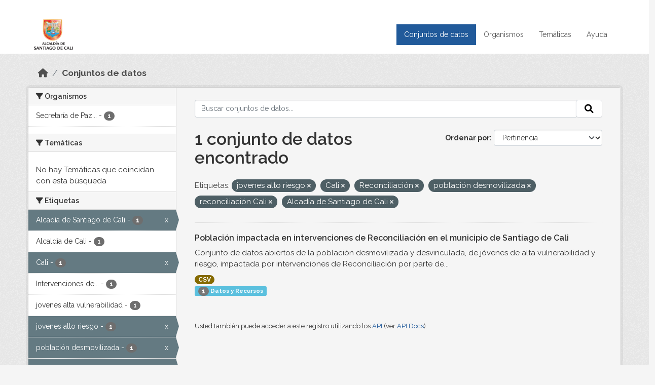

--- FILE ---
content_type: text/html; charset=utf-8
request_url: http://datos.cali.gov.co/dataset?tags=jovenes+alto+riesgo&tags=Cali&tags=Reconciliaci%C3%B3n&tags=poblaci%C3%B3n+desmovilizada&tags=reconciliaci%C3%B3n+Cali&tags=Alcad%C3%ADa+de+Santiago+de+Cali
body_size: 41225
content:
<!DOCTYPE html>
<!--[if IE 9]> <html lang="es" class="ie9"> <![endif]-->
<!--[if gt IE 8]><!--> <html lang="es"  > <!--<![endif]-->
  <head>
    <meta charset="utf-8" />
      <meta name="csrf_field_name" content="_csrf_token" />
      <meta name="_csrf_token" content="IjUzYjE2YzAxZjc3ZDBmMDNhNGUyNWE3NzI0Y2M0ZTI4MWVmMDM1YjEi.aXIYTA.E-NVRMNUSUFzzTiLLpPwN0-4HuU" />

      <meta name="generator" content="ckan 2.10.4" />
      <meta name="viewport" content="width=device-width, initial-scale=1.0">
    <title>Conjunto de datos - Datos Abiertos Cali</title>

    
    
    <link rel="shortcut icon" href="/img/favicon.ico" />
    
    
        <!-- Google tag (gtag.js) -->
<script async src="https://www.googletagmanager.com/gtag/js?id=G-2GPXESL37B"></script>
<script>
 window.dataLayer = window.dataLayer || [];
 function gtag(){dataLayer.push(arguments);}

 gtag('set', 'linker', );
 gtag('js', new Date());

 gtag('config', 'G-2GPXESL37B', {
     anonymize_ip: true,
     linker: {
         domains: []
     }
 });
</script>
    

  
  
      
      
      
    
  
  

  


    
      
      
    

    
    <link href="/webassets/base/1c87a999_main.css" rel="stylesheet"/>
<link href="/webassets/webassets-external/57f7216b780409588d6765cfa4db3c8a_custom.css" rel="stylesheet"/>
<link href="/css/rating.css" rel="stylesheet"/>
<link href="/webassets/ckanext-activity/6ac15be0_activity.css" rel="stylesheet"/>
    
  </head>

  
  <body data-site-root="https://datos.cali.gov.co/" data-locale-root="https://datos.cali.gov.co/" >

    
    <div class="visually-hidden-focusable"><a href="#content">Skip to main content</a></div>
  

  
    

<header class="account-masthead">
  <div class="container">
    
    
    
  </div>
</header>

<header class="navbar navbar-expand-lg navbar-static-top masthead">
    
  <div class="container">
    <div class="row row-cols-md-2 w-100">
      <hgroup class="header-image navbar-left col">
        
        <a class="logo" href="/">
        <!--
          <img class="image-header" src="/img/lema-alcaldia-cali.png" alt="Datos Abiertos - Alcaldía de Santiago de Cali"
              title="Alcaldía de Santiago de Cali">
        -->
          <img class="image-header" src="/img/logo-alcaldia-cali.png" alt="Datos Abiertos - Alcaldía de Santiago de Cali"
              title="Alcaldía de Santiago de Cali">
          <span class="title-header sr-only">Datos Abiertos</span>
        </a>
        
      </hgroup>
      <di class="col text-end">
        <button class="navbar-toggler" type="button" data-bs-toggle="collapse" data-bs-target="#navbarSupportedContent" aria-controls="navbarSupportedContent" aria-expanded="false" aria-label="Toggle navigation">
          <span class="navbar-toggler-icon"></span>
        </button>
      </div>
      <!-- <div class="navbar-right">
        <button data-target="#main-navigation-toggle" data-toggle="collapse" class="navbar-toggle collapsed"
                type="button">
          <span class="fa fa-bars"></span>
        </button>
      </div> -->

      <div class="collapse navbar-collapse col justify-content-end" id="main-navigation-toggle">
        
        <nav class="section navigation">
          <ul class="navbar-nav me-auto mb-2 mb-lg-0">
            
            <li class="active"><a href="/dataset/">Conjuntos de datos</a></li><li><a href="/organization/">Organismos</a></li><li><a href="/group/">Temáticas</a></li><li><a href="/pages/ayuda">Ayuda</a></li>
            
          </ul>
        </nav>
         
        
        
      </div>
    </div>
  </div>
</header>

  
    <div class="main">
      <div id="content" class="container">
        
          
            <div class="flash-messages">
              
                
              
            </div>
          

          
            <div class="toolbar" role="navigation" aria-label="Miga de pan">
              
                
                  <ol class="breadcrumb">
                    
<li class="home"><a href="/" aria-label="Inicio"><i class="fa fa-home"></i><span> Inicio</span></a></li>
                    
  <li class="active"><a href="/dataset/">Conjuntos de datos</a></li>

                  </ol>
                
              
            </div>
          

          <div class="row wrapper">
            
            
            

            
              <aside class="secondary col-md-3">
                
                
  <div class="filters">
    <div>
      
        

    
    
	
	    
		<section class="module module-narrow module-shallow">
		    
			<h2 class="module-heading">
			    <i class="fa fa-filter"></i>
			    Organismos
			</h2>
		    
		    
			
			    
				<nav aria-label="Organismos">
				    <ul class="list-unstyled nav nav-simple nav-facet">
					
					    
					    
					    
					    
					    <li class="nav-item ">
						<a href="/dataset/?tags=jovenes+alto+riesgo&amp;tags=Cali&amp;tags=Reconciliaci%C3%B3n&amp;tags=poblaci%C3%B3n+desmovilizada&amp;tags=reconciliaci%C3%B3n+Cali&amp;tags=Alcad%C3%ADa+de+Santiago+de+Cali&amp;organization=secretaria-de-paz-y-cultura-ciudadana" title="Secretaría de Paz y Cultura ciudadana">
						    <span class="item-label">Secretaría de Paz...</span>
						    <span class="hidden separator"> - </span>
						    <span class="item-count badge">1</span>
							
						</a>
					    </li>
					
				    </ul>
				</nav>

				<p class="module-footer">
				    
					
				    
				</p>
			    
			
		    
		</section>
	    
	
    

      
        

    
    
	
	    
		<section class="module module-narrow module-shallow">
		    
			<h2 class="module-heading">
			    <i class="fa fa-filter"></i>
			    Temáticas
			</h2>
		    
		    
			
			    
				<p class="module-content empty">No hay Temáticas que coincidan con esta búsqueda</p>
			    
			
		    
		</section>
	    
	
    

      
        

    
    
	
	    
		<section class="module module-narrow module-shallow">
		    
			<h2 class="module-heading">
			    <i class="fa fa-filter"></i>
			    Etiquetas
			</h2>
		    
		    
			
			    
				<nav aria-label="Etiquetas">
				    <ul class="list-unstyled nav nav-simple nav-facet">
					
					    
					    
					    
					    
					    <li class="nav-item  active">
						<a href="/dataset/?tags=jovenes+alto+riesgo&amp;tags=Cali&amp;tags=Reconciliaci%C3%B3n&amp;tags=poblaci%C3%B3n+desmovilizada&amp;tags=reconciliaci%C3%B3n+Cali" title="">
						    <span class="item-label">Alcadía de Santiago de Cali</span>
						    <span class="hidden separator"> - </span>
						    <span class="item-count badge">1</span>
							<span class="facet-close">x</span>
						</a>
					    </li>
					
					    
					    
					    
					    
					    <li class="nav-item ">
						<a href="/dataset/?tags=jovenes+alto+riesgo&amp;tags=Cali&amp;tags=Reconciliaci%C3%B3n&amp;tags=poblaci%C3%B3n+desmovilizada&amp;tags=reconciliaci%C3%B3n+Cali&amp;tags=Alcad%C3%ADa+de+Santiago+de+Cali&amp;tags=Alcald%C3%ADa+de+Cali" title="">
						    <span class="item-label">Alcaldía de Cali</span>
						    <span class="hidden separator"> - </span>
						    <span class="item-count badge">1</span>
							
						</a>
					    </li>
					
					    
					    
					    
					    
					    <li class="nav-item  active">
						<a href="/dataset/?tags=jovenes+alto+riesgo&amp;tags=Reconciliaci%C3%B3n&amp;tags=poblaci%C3%B3n+desmovilizada&amp;tags=reconciliaci%C3%B3n+Cali&amp;tags=Alcad%C3%ADa+de+Santiago+de+Cali" title="">
						    <span class="item-label">Cali</span>
						    <span class="hidden separator"> - </span>
						    <span class="item-count badge">1</span>
							<span class="facet-close">x</span>
						</a>
					    </li>
					
					    
					    
					    
					    
					    <li class="nav-item ">
						<a href="/dataset/?tags=jovenes+alto+riesgo&amp;tags=Cali&amp;tags=Reconciliaci%C3%B3n&amp;tags=poblaci%C3%B3n+desmovilizada&amp;tags=reconciliaci%C3%B3n+Cali&amp;tags=Alcad%C3%ADa+de+Santiago+de+Cali&amp;tags=Intervenciones+de+reconciliaci%C3%B3n" title="Intervenciones de reconciliación">
						    <span class="item-label">Intervenciones de...</span>
						    <span class="hidden separator"> - </span>
						    <span class="item-count badge">1</span>
							
						</a>
					    </li>
					
					    
					    
					    
					    
					    <li class="nav-item ">
						<a href="/dataset/?tags=jovenes+alto+riesgo&amp;tags=Cali&amp;tags=Reconciliaci%C3%B3n&amp;tags=poblaci%C3%B3n+desmovilizada&amp;tags=reconciliaci%C3%B3n+Cali&amp;tags=Alcad%C3%ADa+de+Santiago+de+Cali&amp;tags=jovenes+alta+vulnerabilidad" title="">
						    <span class="item-label">jovenes alta vulnerabilidad</span>
						    <span class="hidden separator"> - </span>
						    <span class="item-count badge">1</span>
							
						</a>
					    </li>
					
					    
					    
					    
					    
					    <li class="nav-item  active">
						<a href="/dataset/?tags=Cali&amp;tags=Reconciliaci%C3%B3n&amp;tags=poblaci%C3%B3n+desmovilizada&amp;tags=reconciliaci%C3%B3n+Cali&amp;tags=Alcad%C3%ADa+de+Santiago+de+Cali" title="">
						    <span class="item-label">jovenes alto riesgo</span>
						    <span class="hidden separator"> - </span>
						    <span class="item-count badge">1</span>
							<span class="facet-close">x</span>
						</a>
					    </li>
					
					    
					    
					    
					    
					    <li class="nav-item  active">
						<a href="/dataset/?tags=jovenes+alto+riesgo&amp;tags=Cali&amp;tags=Reconciliaci%C3%B3n&amp;tags=reconciliaci%C3%B3n+Cali&amp;tags=Alcad%C3%ADa+de+Santiago+de+Cali" title="">
						    <span class="item-label">población desmovilizada</span>
						    <span class="hidden separator"> - </span>
						    <span class="item-count badge">1</span>
							<span class="facet-close">x</span>
						</a>
					    </li>
					
					    
					    
					    
					    
					    <li class="nav-item  active">
						<a href="/dataset/?tags=jovenes+alto+riesgo&amp;tags=Cali&amp;tags=poblaci%C3%B3n+desmovilizada&amp;tags=reconciliaci%C3%B3n+Cali&amp;tags=Alcad%C3%ADa+de+Santiago+de+Cali" title="">
						    <span class="item-label">Reconciliación</span>
						    <span class="hidden separator"> - </span>
						    <span class="item-count badge">1</span>
							<span class="facet-close">x</span>
						</a>
					    </li>
					
					    
					    
					    
					    
					    <li class="nav-item  active">
						<a href="/dataset/?tags=jovenes+alto+riesgo&amp;tags=Cali&amp;tags=Reconciliaci%C3%B3n&amp;tags=poblaci%C3%B3n+desmovilizada&amp;tags=Alcad%C3%ADa+de+Santiago+de+Cali" title="">
						    <span class="item-label">reconciliación Cali</span>
						    <span class="hidden separator"> - </span>
						    <span class="item-count badge">1</span>
							<span class="facet-close">x</span>
						</a>
					    </li>
					
				    </ul>
				</nav>

				<p class="module-footer">
				    
					
				    
				</p>
			    
			
		    
		</section>
	    
	
    

      
        

    
    
	
	    
		<section class="module module-narrow module-shallow">
		    
			<h2 class="module-heading">
			    <i class="fa fa-filter"></i>
			    Formatos
			</h2>
		    
		    
			
			    
				<nav aria-label="Formatos">
				    <ul class="list-unstyled nav nav-simple nav-facet">
					
					    
					    
					    
					    
					    <li class="nav-item ">
						<a href="/dataset/?tags=jovenes+alto+riesgo&amp;tags=Cali&amp;tags=Reconciliaci%C3%B3n&amp;tags=poblaci%C3%B3n+desmovilizada&amp;tags=reconciliaci%C3%B3n+Cali&amp;tags=Alcad%C3%ADa+de+Santiago+de+Cali&amp;res_format=CSV" title="">
						    <span class="item-label">CSV</span>
						    <span class="hidden separator"> - </span>
						    <span class="item-count badge">1</span>
							
						</a>
					    </li>
					
				    </ul>
				</nav>

				<p class="module-footer">
				    
					
				    
				</p>
			    
			
		    
		</section>
	    
	
    

      
        

    
    
	
	    
		<section class="module module-narrow module-shallow">
		    
			<h2 class="module-heading">
			    <i class="fa fa-filter"></i>
			    Licencias
			</h2>
		    
		    
			
			    
				<nav aria-label="Licencias">
				    <ul class="list-unstyled nav nav-simple nav-facet">
					
					    
					    
					    
					    
					    <li class="nav-item ">
						<a href="/dataset/?tags=jovenes+alto+riesgo&amp;tags=Cali&amp;tags=Reconciliaci%C3%B3n&amp;tags=poblaci%C3%B3n+desmovilizada&amp;tags=reconciliaci%C3%B3n+Cali&amp;tags=Alcad%C3%ADa+de+Santiago+de+Cali&amp;license_id=cc-by-sa" title="Creative Commons Attribution Share-Alike">
						    <span class="item-label">Creative Commons...</span>
						    <span class="hidden separator"> - </span>
						    <span class="item-count badge">1</span>
							
						</a>
					    </li>
					
				    </ul>
				</nav>

				<p class="module-footer">
				    
					
				    
				</p>
			    
			
		    
		</section>
	    
	
    

      
    </div>
    <a class="close no-text hide-filters"><i class="fa fa-times-circle"></i><span class="text">close</span></a>
  </div>

              </aside>
            

            
              <div class="primary col-md-9 col-xs-12" role="main">
                
                
  <section class="module">
    <div class="module-content">
      
        
      
      
    
    
    







<form id="dataset-search-form" class="search-form" method="get" data-module="select-switch">

  
    <div class="input-group search-input-group">
      <input aria-label="Buscar conjuntos de datos..." id="field-giant-search" type="text" class="form-control input-lg" name="q" value="" autocomplete="off" placeholder="Buscar conjuntos de datos...">
      
      <span class="input-group-btn">
        <button class="btn btn-default btn-lg" type="submit" value="search" aria-label="Enviar">
          <i class="fa fa-search"></i>
        </button>
      </span>
      
    </div>
  

  
    <span>






<input type="hidden" name="tags" value="jovenes alto riesgo" />





<input type="hidden" name="tags" value="Cali" />





<input type="hidden" name="tags" value="Reconciliación" />





<input type="hidden" name="tags" value="población desmovilizada" />





<input type="hidden" name="tags" value="reconciliación Cali" />





<input type="hidden" name="tags" value="Alcadía de Santiago de Cali" />



</span>
  

  
    
      <div class="form-group control-order-by">
        <label for="field-order-by">Ordenar por</label>
        <select id="field-order-by" name="sort" class="form-control form-select">
          
            
              <option value="score desc, metadata_modified desc" selected="selected">Pertinencia</option>
            
          
            
              <option value="title_string asc">Nombre Ascendente</option>
            
          
            
              <option value="title_string desc">Nombre Descendente</option>
            
          
            
          
            
          
            
              <option value="metadata_modified desc">Última modificación</option>
            
          
            
          
        </select>
        
        <button class="btn btn-default js-hide" type="submit">Ir</button>
        
      </div>
    
  

  
    
      <h1>

  
  
  
  

1 conjunto de datos encontrado</h1>
    
  

  
    
      <p class="filter-list">
        
          
          <span class="facet">Etiquetas:</span>
          
            <span class="filtered pill">jovenes alto riesgo
              <a href="/dataset/?tags=Cali&amp;tags=Reconciliaci%C3%B3n&amp;tags=poblaci%C3%B3n+desmovilizada&amp;tags=reconciliaci%C3%B3n+Cali&amp;tags=Alcad%C3%ADa+de+Santiago+de+Cali" class="remove" title="Quitar"><i class="fa fa-times"></i></a>
            </span>
          
            <span class="filtered pill">Cali
              <a href="/dataset/?tags=jovenes+alto+riesgo&amp;tags=Reconciliaci%C3%B3n&amp;tags=poblaci%C3%B3n+desmovilizada&amp;tags=reconciliaci%C3%B3n+Cali&amp;tags=Alcad%C3%ADa+de+Santiago+de+Cali" class="remove" title="Quitar"><i class="fa fa-times"></i></a>
            </span>
          
            <span class="filtered pill">Reconciliación
              <a href="/dataset/?tags=jovenes+alto+riesgo&amp;tags=Cali&amp;tags=poblaci%C3%B3n+desmovilizada&amp;tags=reconciliaci%C3%B3n+Cali&amp;tags=Alcad%C3%ADa+de+Santiago+de+Cali" class="remove" title="Quitar"><i class="fa fa-times"></i></a>
            </span>
          
            <span class="filtered pill">población desmovilizada
              <a href="/dataset/?tags=jovenes+alto+riesgo&amp;tags=Cali&amp;tags=Reconciliaci%C3%B3n&amp;tags=reconciliaci%C3%B3n+Cali&amp;tags=Alcad%C3%ADa+de+Santiago+de+Cali" class="remove" title="Quitar"><i class="fa fa-times"></i></a>
            </span>
          
            <span class="filtered pill">reconciliación Cali
              <a href="/dataset/?tags=jovenes+alto+riesgo&amp;tags=Cali&amp;tags=Reconciliaci%C3%B3n&amp;tags=poblaci%C3%B3n+desmovilizada&amp;tags=Alcad%C3%ADa+de+Santiago+de+Cali" class="remove" title="Quitar"><i class="fa fa-times"></i></a>
            </span>
          
            <span class="filtered pill">Alcadía de Santiago de Cali
              <a href="/dataset/?tags=jovenes+alto+riesgo&amp;tags=Cali&amp;tags=Reconciliaci%C3%B3n&amp;tags=poblaci%C3%B3n+desmovilizada&amp;tags=reconciliaci%C3%B3n+Cali" class="remove" title="Quitar"><i class="fa fa-times"></i></a>
            </span>
          
        
      </p>
      <a class="show-filters btn btn-default">Filtrar Resultados</a>
    
  

</form>





      
        

  
    <ul class="dataset-list list-unstyled">
    	
	      
	        






  <li class="dataset-item">
    

      <div class="dataset-content">
        
          <h2 class="dataset-heading">
            
              
            
            
<a href="/dataset/poblacion-impactada-en-intervenciones-de-reconciliacion" title="Población impactada en intervenciones de Reconciliación en el municipio de Santiago de Cali">
  Población impactada en intervenciones de Reconciliación en el municipio de Santiago de Cali
</a>

            
              
              
            
          </h2>
        
        
          
            <div>Conjunto de datos abiertos de la población desmovilizada y desvinculada, de jóvenes de alta vulnerabilidad y riesgo, impactada por intervenciones de Reconciliación por parte de...</div>
          
        
      </div>
      
        
          
            <ul class="dataset-resources list-unstyled">
              
                
                <li>
                  <a href="/dataset/poblacion-impactada-en-intervenciones-de-reconciliacion" class="badge badge-default" data-format="csv">CSV</a>
                </li>
                
              
            </ul>
          
        
      
    
<div class="label label-info">
  <span class="item-count badge">1</span> Datos y Recursos
</div>

  </li>

	      
	    
    </ul>
  

      
    </div>

    
      
    
  </section>

  
    <section class="module">
      <div class="module-content">
        
          <small>
            
            
            
          Usted también puede acceder a este registro utilizando los <a href="/api/3">API</a> (ver <a href="http://docs.ckan.org/en/2.10/api/">API Docs</a>).
          </small>
        
      </div>
    </section>
  

              </div>
            
          </div>
        
      </div>
    </div>
  
    <footer class="site-footer">
  <div class="container">
    <div class="row">
      <div class="contact col-md-12 wow fadeInUp animated">
        <h2 class="title-section">Contáctenos</h2>
        <div class="row">
          <div class="info-container col-md-6">
            <div class="info place">
              <span>Dirección:</span> Centro Administrativo Municipal (CAM) Avenida 2 Norte #10 - 70. Cali - Valle del
              Cauca - Colombia.
            </div>
            <div class="info clock">
              <span>Horario atención:</span> lunes a viernes de 8 am a 12 pm y de 2 pm a 5 pm.
            </div>
            <div class="info clock">
              <a href="http://www.cali.gov.co/publicaciones/43/oficina_de_atencin_al_ciudadano/"> Atención al
                ciudadano </a>
            </div>
            <div class="info directory">
              <a href="http://www.cali.gov.co/directorio/">Directorio dependencias</a>
            </div>
          </div>
          <div class="info-container col-md-6 wow fadeInUp animated">
            <div class="info phone">
              <span>Linea Nacional:</span> 01 8000 222 195
            </div>
            <div class="info phone">
              <span>Lineas Locales:</span> 195 - (57+2) 887 9020
            </div>
            <div class="info email">
              <span>Email:</span> <a href="mailto:contactenos@cali.gov.co" title="Alcaldía de Santiago de Cali">contactenos@cali.gov.co</a>
            </div>
            <div class="info email">
              <span>Notificaciones Judiciales:</span> <a href="mailto:notificacionesjudiciales@cali.gov.co"
                                                        title="Alcaldía de Santiago de Cali">notificacionesjudiciales@cali.gov.co</a>
            </div>
          </div>
        </div> <!-- FIN ROW -->
      </div>
    </div> <!-- FIN ROW -->
  </div>

  <div class="copyright">
    <div class="container">
      
      <div class="row">
        <div class="col-md-8 footer-links">
          
          <ul class="list-unstyled">
            
            <li><a href="/about">Acerca de Datos Abiertos Cali</a>
            </li>
            
          </ul>
          <ul class="list-unstyled">
            
            
            <li><a href="http://docs.ckan.org/en/2.10/api/">API CKAN</a></li>
            <li><a href="http://www.ckan.org/">CKAN Association</a></li>
            <li><a href="http://www.opendefinition.org/okd/"><img
                src="/base/images/od_80x15_blue.png" alt="Open Data"></a></li>
            
          </ul>
          
        </div>
        <div class="col-md-4 attribution">
          
          <p><strong>Gestionado con </strong> <a class="hide-text ckan-footer-logo" href="http://ckan.org">CKAN</a>
          <!-- <a class="hide-text nexura-footer-logo" href="http://www.nexura.com/" title="Nexura Internacional">Nexura</a> -->
          </p>
          
          
          
<form class="lang-select" action="/util/redirect" data-module="select-switch" method="POST">
  
<input type="hidden" name="_csrf_token" value="IjUzYjE2YzAxZjc3ZDBmMDNhNGUyNWE3NzI0Y2M0ZTI4MWVmMDM1YjEi.aXIYTA.E-NVRMNUSUFzzTiLLpPwN0-4HuU"/> 
  <div class="form-group">
    <label for="field-lang-select">Idioma</label>
    <select id="field-lang-select" name="url" data-module="autocomplete" data-module-dropdown-class="lang-dropdown" data-module-container-class="lang-container">
      
        <option value="/es/dataset?tags=jovenes+alto+riesgo&amp;tags=Cali&amp;tags=Reconciliaci%C3%B3n&amp;tags=poblaci%C3%B3n+desmovilizada&amp;tags=reconciliaci%C3%B3n+Cali&amp;tags=Alcad%C3%ADa+de+Santiago+de+Cali" selected="selected">
          español
        </option>
      
        <option value="/en/dataset?tags=jovenes+alto+riesgo&amp;tags=Cali&amp;tags=Reconciliaci%C3%B3n&amp;tags=poblaci%C3%B3n+desmovilizada&amp;tags=reconciliaci%C3%B3n+Cali&amp;tags=Alcad%C3%ADa+de+Santiago+de+Cali" >
          English
        </option>
      
        <option value="/pt_BR/dataset?tags=jovenes+alto+riesgo&amp;tags=Cali&amp;tags=Reconciliaci%C3%B3n&amp;tags=poblaci%C3%B3n+desmovilizada&amp;tags=reconciliaci%C3%B3n+Cali&amp;tags=Alcad%C3%ADa+de+Santiago+de+Cali" >
          português (Brasil)
        </option>
      
        <option value="/ja/dataset?tags=jovenes+alto+riesgo&amp;tags=Cali&amp;tags=Reconciliaci%C3%B3n&amp;tags=poblaci%C3%B3n+desmovilizada&amp;tags=reconciliaci%C3%B3n+Cali&amp;tags=Alcad%C3%ADa+de+Santiago+de+Cali" >
          日本語
        </option>
      
        <option value="/it/dataset?tags=jovenes+alto+riesgo&amp;tags=Cali&amp;tags=Reconciliaci%C3%B3n&amp;tags=poblaci%C3%B3n+desmovilizada&amp;tags=reconciliaci%C3%B3n+Cali&amp;tags=Alcad%C3%ADa+de+Santiago+de+Cali" >
          italiano
        </option>
      
        <option value="/cs_CZ/dataset?tags=jovenes+alto+riesgo&amp;tags=Cali&amp;tags=Reconciliaci%C3%B3n&amp;tags=poblaci%C3%B3n+desmovilizada&amp;tags=reconciliaci%C3%B3n+Cali&amp;tags=Alcad%C3%ADa+de+Santiago+de+Cali" >
          čeština (Česko)
        </option>
      
        <option value="/ca/dataset?tags=jovenes+alto+riesgo&amp;tags=Cali&amp;tags=Reconciliaci%C3%B3n&amp;tags=poblaci%C3%B3n+desmovilizada&amp;tags=reconciliaci%C3%B3n+Cali&amp;tags=Alcad%C3%ADa+de+Santiago+de+Cali" >
          català
        </option>
      
        <option value="/fr/dataset?tags=jovenes+alto+riesgo&amp;tags=Cali&amp;tags=Reconciliaci%C3%B3n&amp;tags=poblaci%C3%B3n+desmovilizada&amp;tags=reconciliaci%C3%B3n+Cali&amp;tags=Alcad%C3%ADa+de+Santiago+de+Cali" >
          français
        </option>
      
        <option value="/el/dataset?tags=jovenes+alto+riesgo&amp;tags=Cali&amp;tags=Reconciliaci%C3%B3n&amp;tags=poblaci%C3%B3n+desmovilizada&amp;tags=reconciliaci%C3%B3n+Cali&amp;tags=Alcad%C3%ADa+de+Santiago+de+Cali" >
          Ελληνικά
        </option>
      
        <option value="/sv/dataset?tags=jovenes+alto+riesgo&amp;tags=Cali&amp;tags=Reconciliaci%C3%B3n&amp;tags=poblaci%C3%B3n+desmovilizada&amp;tags=reconciliaci%C3%B3n+Cali&amp;tags=Alcad%C3%ADa+de+Santiago+de+Cali" >
          svenska
        </option>
      
        <option value="/sr/dataset?tags=jovenes+alto+riesgo&amp;tags=Cali&amp;tags=Reconciliaci%C3%B3n&amp;tags=poblaci%C3%B3n+desmovilizada&amp;tags=reconciliaci%C3%B3n+Cali&amp;tags=Alcad%C3%ADa+de+Santiago+de+Cali" >
          српски
        </option>
      
        <option value="/no/dataset?tags=jovenes+alto+riesgo&amp;tags=Cali&amp;tags=Reconciliaci%C3%B3n&amp;tags=poblaci%C3%B3n+desmovilizada&amp;tags=reconciliaci%C3%B3n+Cali&amp;tags=Alcad%C3%ADa+de+Santiago+de+Cali" >
          norsk
        </option>
      
        <option value="/sk/dataset?tags=jovenes+alto+riesgo&amp;tags=Cali&amp;tags=Reconciliaci%C3%B3n&amp;tags=poblaci%C3%B3n+desmovilizada&amp;tags=reconciliaci%C3%B3n+Cali&amp;tags=Alcad%C3%ADa+de+Santiago+de+Cali" >
          slovenčina
        </option>
      
        <option value="/fi/dataset?tags=jovenes+alto+riesgo&amp;tags=Cali&amp;tags=Reconciliaci%C3%B3n&amp;tags=poblaci%C3%B3n+desmovilizada&amp;tags=reconciliaci%C3%B3n+Cali&amp;tags=Alcad%C3%ADa+de+Santiago+de+Cali" >
          suomi
        </option>
      
        <option value="/ru/dataset?tags=jovenes+alto+riesgo&amp;tags=Cali&amp;tags=Reconciliaci%C3%B3n&amp;tags=poblaci%C3%B3n+desmovilizada&amp;tags=reconciliaci%C3%B3n+Cali&amp;tags=Alcad%C3%ADa+de+Santiago+de+Cali" >
          русский
        </option>
      
        <option value="/de/dataset?tags=jovenes+alto+riesgo&amp;tags=Cali&amp;tags=Reconciliaci%C3%B3n&amp;tags=poblaci%C3%B3n+desmovilizada&amp;tags=reconciliaci%C3%B3n+Cali&amp;tags=Alcad%C3%ADa+de+Santiago+de+Cali" >
          Deutsch
        </option>
      
        <option value="/pl/dataset?tags=jovenes+alto+riesgo&amp;tags=Cali&amp;tags=Reconciliaci%C3%B3n&amp;tags=poblaci%C3%B3n+desmovilizada&amp;tags=reconciliaci%C3%B3n+Cali&amp;tags=Alcad%C3%ADa+de+Santiago+de+Cali" >
          polski
        </option>
      
        <option value="/nl/dataset?tags=jovenes+alto+riesgo&amp;tags=Cali&amp;tags=Reconciliaci%C3%B3n&amp;tags=poblaci%C3%B3n+desmovilizada&amp;tags=reconciliaci%C3%B3n+Cali&amp;tags=Alcad%C3%ADa+de+Santiago+de+Cali" >
          Nederlands
        </option>
      
        <option value="/bg/dataset?tags=jovenes+alto+riesgo&amp;tags=Cali&amp;tags=Reconciliaci%C3%B3n&amp;tags=poblaci%C3%B3n+desmovilizada&amp;tags=reconciliaci%C3%B3n+Cali&amp;tags=Alcad%C3%ADa+de+Santiago+de+Cali" >
          български
        </option>
      
        <option value="/ko_KR/dataset?tags=jovenes+alto+riesgo&amp;tags=Cali&amp;tags=Reconciliaci%C3%B3n&amp;tags=poblaci%C3%B3n+desmovilizada&amp;tags=reconciliaci%C3%B3n+Cali&amp;tags=Alcad%C3%ADa+de+Santiago+de+Cali" >
          한국어 (대한민국)
        </option>
      
        <option value="/hu/dataset?tags=jovenes+alto+riesgo&amp;tags=Cali&amp;tags=Reconciliaci%C3%B3n&amp;tags=poblaci%C3%B3n+desmovilizada&amp;tags=reconciliaci%C3%B3n+Cali&amp;tags=Alcad%C3%ADa+de+Santiago+de+Cali" >
          magyar
        </option>
      
        <option value="/sl/dataset?tags=jovenes+alto+riesgo&amp;tags=Cali&amp;tags=Reconciliaci%C3%B3n&amp;tags=poblaci%C3%B3n+desmovilizada&amp;tags=reconciliaci%C3%B3n+Cali&amp;tags=Alcad%C3%ADa+de+Santiago+de+Cali" >
          slovenščina
        </option>
      
        <option value="/lv/dataset?tags=jovenes+alto+riesgo&amp;tags=Cali&amp;tags=Reconciliaci%C3%B3n&amp;tags=poblaci%C3%B3n+desmovilizada&amp;tags=reconciliaci%C3%B3n+Cali&amp;tags=Alcad%C3%ADa+de+Santiago+de+Cali" >
          latviešu
        </option>
      
        <option value="/id/dataset?tags=jovenes+alto+riesgo&amp;tags=Cali&amp;tags=Reconciliaci%C3%B3n&amp;tags=poblaci%C3%B3n+desmovilizada&amp;tags=reconciliaci%C3%B3n+Cali&amp;tags=Alcad%C3%ADa+de+Santiago+de+Cali" >
          Indonesia
        </option>
      
        <option value="/ro/dataset?tags=jovenes+alto+riesgo&amp;tags=Cali&amp;tags=Reconciliaci%C3%B3n&amp;tags=poblaci%C3%B3n+desmovilizada&amp;tags=reconciliaci%C3%B3n+Cali&amp;tags=Alcad%C3%ADa+de+Santiago+de+Cali" >
          română
        </option>
      
        <option value="/lt/dataset?tags=jovenes+alto+riesgo&amp;tags=Cali&amp;tags=Reconciliaci%C3%B3n&amp;tags=poblaci%C3%B3n+desmovilizada&amp;tags=reconciliaci%C3%B3n+Cali&amp;tags=Alcad%C3%ADa+de+Santiago+de+Cali" >
          lietuvių
        </option>
      
        <option value="/bs/dataset?tags=jovenes+alto+riesgo&amp;tags=Cali&amp;tags=Reconciliaci%C3%B3n&amp;tags=poblaci%C3%B3n+desmovilizada&amp;tags=reconciliaci%C3%B3n+Cali&amp;tags=Alcad%C3%ADa+de+Santiago+de+Cali" >
          bosanski
        </option>
      
        <option value="/hr/dataset?tags=jovenes+alto+riesgo&amp;tags=Cali&amp;tags=Reconciliaci%C3%B3n&amp;tags=poblaci%C3%B3n+desmovilizada&amp;tags=reconciliaci%C3%B3n+Cali&amp;tags=Alcad%C3%ADa+de+Santiago+de+Cali" >
          hrvatski
        </option>
      
        <option value="/gl/dataset?tags=jovenes+alto+riesgo&amp;tags=Cali&amp;tags=Reconciliaci%C3%B3n&amp;tags=poblaci%C3%B3n+desmovilizada&amp;tags=reconciliaci%C3%B3n+Cali&amp;tags=Alcad%C3%ADa+de+Santiago+de+Cali" >
          galego
        </option>
      
        <option value="/tl/dataset?tags=jovenes+alto+riesgo&amp;tags=Cali&amp;tags=Reconciliaci%C3%B3n&amp;tags=poblaci%C3%B3n+desmovilizada&amp;tags=reconciliaci%C3%B3n+Cali&amp;tags=Alcad%C3%ADa+de+Santiago+de+Cali" >
          Filipino (Pilipinas)
        </option>
      
        <option value="/is/dataset?tags=jovenes+alto+riesgo&amp;tags=Cali&amp;tags=Reconciliaci%C3%B3n&amp;tags=poblaci%C3%B3n+desmovilizada&amp;tags=reconciliaci%C3%B3n+Cali&amp;tags=Alcad%C3%ADa+de+Santiago+de+Cali" >
          íslenska
        </option>
      
        <option value="/zh_Hans_CN/dataset?tags=jovenes+alto+riesgo&amp;tags=Cali&amp;tags=Reconciliaci%C3%B3n&amp;tags=poblaci%C3%B3n+desmovilizada&amp;tags=reconciliaci%C3%B3n+Cali&amp;tags=Alcad%C3%ADa+de+Santiago+de+Cali" >
          中文 (简体, 中国)
        </option>
      
        <option value="/he/dataset?tags=jovenes+alto+riesgo&amp;tags=Cali&amp;tags=Reconciliaci%C3%B3n&amp;tags=poblaci%C3%B3n+desmovilizada&amp;tags=reconciliaci%C3%B3n+Cali&amp;tags=Alcad%C3%ADa+de+Santiago+de+Cali" >
          עברית
        </option>
      
        <option value="/th/dataset?tags=jovenes+alto+riesgo&amp;tags=Cali&amp;tags=Reconciliaci%C3%B3n&amp;tags=poblaci%C3%B3n+desmovilizada&amp;tags=reconciliaci%C3%B3n+Cali&amp;tags=Alcad%C3%ADa+de+Santiago+de+Cali" >
          ไทย
        </option>
      
        <option value="/en_AU/dataset?tags=jovenes+alto+riesgo&amp;tags=Cali&amp;tags=Reconciliaci%C3%B3n&amp;tags=poblaci%C3%B3n+desmovilizada&amp;tags=reconciliaci%C3%B3n+Cali&amp;tags=Alcad%C3%ADa+de+Santiago+de+Cali" >
          English (Australia)
        </option>
      
        <option value="/es_AR/dataset?tags=jovenes+alto+riesgo&amp;tags=Cali&amp;tags=Reconciliaci%C3%B3n&amp;tags=poblaci%C3%B3n+desmovilizada&amp;tags=reconciliaci%C3%B3n+Cali&amp;tags=Alcad%C3%ADa+de+Santiago+de+Cali" >
          español (Argentina)
        </option>
      
        <option value="/mn_MN/dataset?tags=jovenes+alto+riesgo&amp;tags=Cali&amp;tags=Reconciliaci%C3%B3n&amp;tags=poblaci%C3%B3n+desmovilizada&amp;tags=reconciliaci%C3%B3n+Cali&amp;tags=Alcad%C3%ADa+de+Santiago+de+Cali" >
          монгол (Монгол)
        </option>
      
        <option value="/da_DK/dataset?tags=jovenes+alto+riesgo&amp;tags=Cali&amp;tags=Reconciliaci%C3%B3n&amp;tags=poblaci%C3%B3n+desmovilizada&amp;tags=reconciliaci%C3%B3n+Cali&amp;tags=Alcad%C3%ADa+de+Santiago+de+Cali" >
          dansk (Danmark)
        </option>
      
        <option value="/en_GB/dataset?tags=jovenes+alto+riesgo&amp;tags=Cali&amp;tags=Reconciliaci%C3%B3n&amp;tags=poblaci%C3%B3n+desmovilizada&amp;tags=reconciliaci%C3%B3n+Cali&amp;tags=Alcad%C3%ADa+de+Santiago+de+Cali" >
          English (United Kingdom)
        </option>
      
        <option value="/nb_NO/dataset?tags=jovenes+alto+riesgo&amp;tags=Cali&amp;tags=Reconciliaci%C3%B3n&amp;tags=poblaci%C3%B3n+desmovilizada&amp;tags=reconciliaci%C3%B3n+Cali&amp;tags=Alcad%C3%ADa+de+Santiago+de+Cali" >
          norsk bokmål (Norge)
        </option>
      
        <option value="/am/dataset?tags=jovenes+alto+riesgo&amp;tags=Cali&amp;tags=Reconciliaci%C3%B3n&amp;tags=poblaci%C3%B3n+desmovilizada&amp;tags=reconciliaci%C3%B3n+Cali&amp;tags=Alcad%C3%ADa+de+Santiago+de+Cali" >
          አማርኛ
        </option>
      
        <option value="/pt_PT/dataset?tags=jovenes+alto+riesgo&amp;tags=Cali&amp;tags=Reconciliaci%C3%B3n&amp;tags=poblaci%C3%B3n+desmovilizada&amp;tags=reconciliaci%C3%B3n+Cali&amp;tags=Alcad%C3%ADa+de+Santiago+de+Cali" >
          português (Portugal)
        </option>
      
        <option value="/mk/dataset?tags=jovenes+alto+riesgo&amp;tags=Cali&amp;tags=Reconciliaci%C3%B3n&amp;tags=poblaci%C3%B3n+desmovilizada&amp;tags=reconciliaci%C3%B3n+Cali&amp;tags=Alcad%C3%ADa+de+Santiago+de+Cali" >
          македонски
        </option>
      
        <option value="/my_MM/dataset?tags=jovenes+alto+riesgo&amp;tags=Cali&amp;tags=Reconciliaci%C3%B3n&amp;tags=poblaci%C3%B3n+desmovilizada&amp;tags=reconciliaci%C3%B3n+Cali&amp;tags=Alcad%C3%ADa+de+Santiago+de+Cali" >
          မြန်မာ (မြန်မာ)
        </option>
      
        <option value="/sq/dataset?tags=jovenes+alto+riesgo&amp;tags=Cali&amp;tags=Reconciliaci%C3%B3n&amp;tags=poblaci%C3%B3n+desmovilizada&amp;tags=reconciliaci%C3%B3n+Cali&amp;tags=Alcad%C3%ADa+de+Santiago+de+Cali" >
          shqip
        </option>
      
        <option value="/fa_IR/dataset?tags=jovenes+alto+riesgo&amp;tags=Cali&amp;tags=Reconciliaci%C3%B3n&amp;tags=poblaci%C3%B3n+desmovilizada&amp;tags=reconciliaci%C3%B3n+Cali&amp;tags=Alcad%C3%ADa+de+Santiago+de+Cali" >
          فارسی (ایران)
        </option>
      
        <option value="/tr/dataset?tags=jovenes+alto+riesgo&amp;tags=Cali&amp;tags=Reconciliaci%C3%B3n&amp;tags=poblaci%C3%B3n+desmovilizada&amp;tags=reconciliaci%C3%B3n+Cali&amp;tags=Alcad%C3%ADa+de+Santiago+de+Cali" >
          Türkçe
        </option>
      
        <option value="/sr_Latn/dataset?tags=jovenes+alto+riesgo&amp;tags=Cali&amp;tags=Reconciliaci%C3%B3n&amp;tags=poblaci%C3%B3n+desmovilizada&amp;tags=reconciliaci%C3%B3n+Cali&amp;tags=Alcad%C3%ADa+de+Santiago+de+Cali" >
          srpski (latinica)
        </option>
      
        <option value="/uk/dataset?tags=jovenes+alto+riesgo&amp;tags=Cali&amp;tags=Reconciliaci%C3%B3n&amp;tags=poblaci%C3%B3n+desmovilizada&amp;tags=reconciliaci%C3%B3n+Cali&amp;tags=Alcad%C3%ADa+de+Santiago+de+Cali" >
          українська
        </option>
      
        <option value="/km/dataset?tags=jovenes+alto+riesgo&amp;tags=Cali&amp;tags=Reconciliaci%C3%B3n&amp;tags=poblaci%C3%B3n+desmovilizada&amp;tags=reconciliaci%C3%B3n+Cali&amp;tags=Alcad%C3%ADa+de+Santiago+de+Cali" >
          ខ្មែរ
        </option>
      
        <option value="/vi/dataset?tags=jovenes+alto+riesgo&amp;tags=Cali&amp;tags=Reconciliaci%C3%B3n&amp;tags=poblaci%C3%B3n+desmovilizada&amp;tags=reconciliaci%C3%B3n+Cali&amp;tags=Alcad%C3%ADa+de+Santiago+de+Cali" >
          Tiếng Việt
        </option>
      
        <option value="/ar/dataset?tags=jovenes+alto+riesgo&amp;tags=Cali&amp;tags=Reconciliaci%C3%B3n&amp;tags=poblaci%C3%B3n+desmovilizada&amp;tags=reconciliaci%C3%B3n+Cali&amp;tags=Alcad%C3%ADa+de+Santiago+de+Cali" >
          العربية
        </option>
      
        <option value="/ne/dataset?tags=jovenes+alto+riesgo&amp;tags=Cali&amp;tags=Reconciliaci%C3%B3n&amp;tags=poblaci%C3%B3n+desmovilizada&amp;tags=reconciliaci%C3%B3n+Cali&amp;tags=Alcad%C3%ADa+de+Santiago+de+Cali" >
          नेपाली
        </option>
      
        <option value="/zh_Hant_TW/dataset?tags=jovenes+alto+riesgo&amp;tags=Cali&amp;tags=Reconciliaci%C3%B3n&amp;tags=poblaci%C3%B3n+desmovilizada&amp;tags=reconciliaci%C3%B3n+Cali&amp;tags=Alcad%C3%ADa+de+Santiago+de+Cali" >
          中文 (繁體, 台灣)
        </option>
      
        <option value="/eu/dataset?tags=jovenes+alto+riesgo&amp;tags=Cali&amp;tags=Reconciliaci%C3%B3n&amp;tags=poblaci%C3%B3n+desmovilizada&amp;tags=reconciliaci%C3%B3n+Cali&amp;tags=Alcad%C3%ADa+de+Santiago+de+Cali" >
          euskara
        </option>
      
        <option value="/uk_UA/dataset?tags=jovenes+alto+riesgo&amp;tags=Cali&amp;tags=Reconciliaci%C3%B3n&amp;tags=poblaci%C3%B3n+desmovilizada&amp;tags=reconciliaci%C3%B3n+Cali&amp;tags=Alcad%C3%ADa+de+Santiago+de+Cali" >
          українська (Україна)
        </option>
      
    </select>
  </div>
  <button class="btn btn-default d-none " type="submit">Ir</button>
</form>


          
        </div>
      </div>
      
    </div>
  </div> <!-- FIN COPYRIGHT -->

</footer>


<link rel="stylesheet" href="https://calivirtual.net/chat/v22102021/vista/css/estilos_datos.css">
<script src="https://calivirtual.net/chat/v22102021/vista/js/function_datos.js"></script>    

<button class="boton-chat boton-chat-animated" id="boton-chat" onclick="chat_abrir()">
    <img src="https://calivirtual.net/chat/v22102021/vista/img/chat.png" alt="">
</button>

<div class="contenedor-chat" id="contenedor-chat">
    <div class="chat-head">
        <p>Bienvenido al servicio ChatBox de datos abiertos Cali</p>
        <button class="chat-boton-cerrar" onclick="chat_cerrar()">
            <i class="">&times;</i>
        </button>
    </div>

    <div class="chat-body-inicio" id="chat-body"></div>

    <div class="chat-mensaje" id=chat-mensaje>
        <div class="row">
            <div class="col-sm-12">
                <form action="javascript: chat_mensaje()">
                    <div class="form-group">
                        <div class="input-group">
                            <input type="text" class="form-control" name="chat-texto" id="chat-texto" onkeypress="return soloNumeros(event)" placeholder="Escriba aqui" autocomplete="off" required>
                            <div class="input-group-btn">
                                <button class="btn chat-btn-enviar" type="submit">
                                    <i class="glyphicon glyphicon-send"></i>
                                </button>
                            </div>
                        </div>
                    </div>
                </form>
            </div>
        </div>
    </div>
</div>

<div class="chat-ventana-multimedia" id="chat-ventana-multimedia">
    <img src="" alt="" id="chat-multimedia">
    <br><br>
    <button class="btn btn-danger" style="float: right" onclick="ocultar('chat-ventana-multimedia')">Cerrar</button>
</div>
  
  
  
  
  
  
    
    
    
        
        
        <div class="js-hide" data-module="google-analytics"
             data-module-googleanalytics_resource_prefix="/downloads/">
        </div>
    


  

      

    
    
    <link href="/webassets/vendor/d05bf0e7_fontawesome.css" rel="stylesheet"/>
<link href="/css/rating.css" rel="stylesheet"/>
<link href="/webassets/vendor/f3b8236b_select2.css" rel="stylesheet"/>
    <script src="/webassets/vendor/8c3c143a_jquery.js" type="text/javascript"></script>
<script src="/webassets/vendor/5027b870_vendor.js" type="text/javascript"></script>
<script src="/webassets/vendor/6d1ad7e6_bootstrap.js" type="text/javascript"></script>
<script src="/webassets/base/6fddaa3f_main.js" type="text/javascript"></script>
<script src="/webassets/base/0d750fad_ckan.js" type="text/javascript"></script>
<script src="/webassets/ckanext-googleanalytics/event_tracking.js?c4ef09be" type="text/javascript"></script>
<script src="/webassets/activity/0fdb5ee0_activity.js" type="text/javascript"></script>
  </body>
</html>